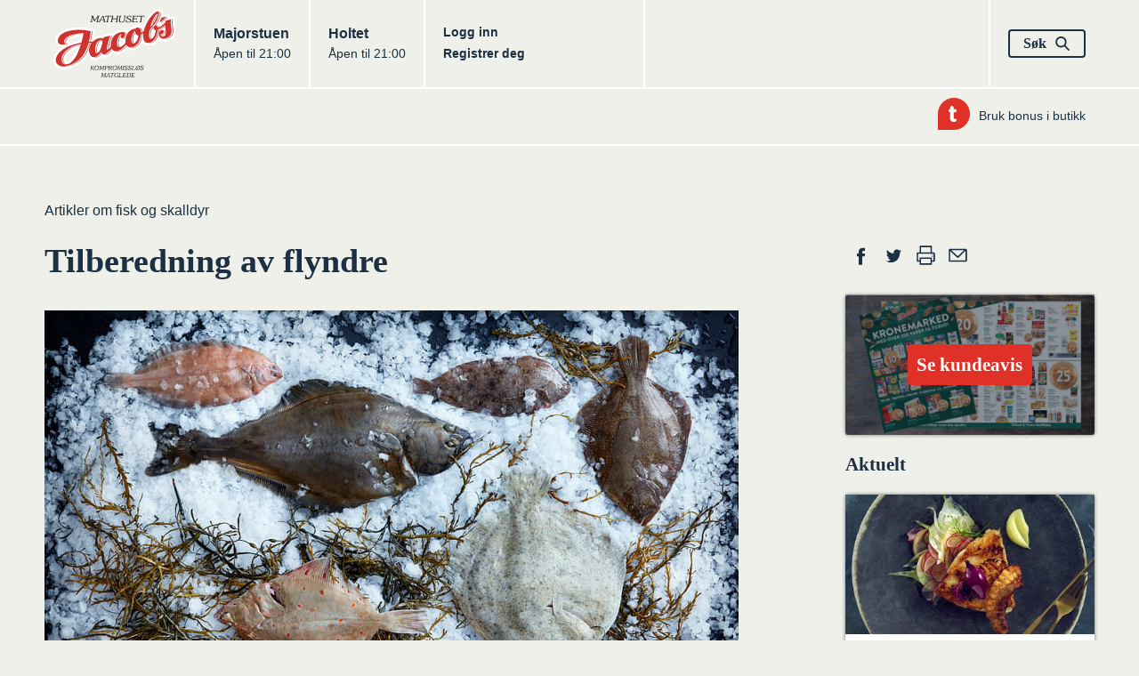

--- FILE ---
content_type: text/html; charset=utf-8
request_url: https://jacobs.no/Fisk-og-skalldyr/Artikler-om-fisk-og-skalldyr/tilberedning-av-flyndre/
body_size: 11952
content:

<!DOCTYPE html>
<html lang="no" dir="ltr" class="no-js">
<head>
    <!-- INSTANCE ID:  93dc7bd254aa92cb250cee1d001be18f7ed70685c433a304346d8d61a80badd3 -->
        <meta charset="utf-8">
        <meta http-equiv="X-UA-Compatible" content="IE=edge,chrome=1" />
        <title>Tilberedning av flyndre | Jacobs</title>
        <meta name="HandheldFriendly" content="True">
        <meta name="MobileOptimized" content="320">
        <meta name="viewport" content="width=device-width, initial-scale=1.0">
        <meta name="format-detection" content="telephone=no">
        <meta property="og:type" content="Article">
        <meta property="og:country-name" content="Norway">
        <meta property="og:url" content="https://jacobs.no/Fisk-og-skalldyr/Artikler-om-fisk-og-skalldyr/tilberedning-av-flyndre/">
            <meta property="og:image" content="https://res.cloudinary.com/norgesgruppen/image/upload/c_fill,f_auto,h_630,q_auto,w_1200/asjln9gkdufqhrlb7x1d.jpg" />
            <meta property="og:image:width" content="1200" />
            <meta property="og:image:height" content="630" />
            <link rel="image_src" href="https://res.cloudinary.com/norgesgruppen/image/upload/c_fill,f_auto,h_630,q_auto,w_1200/asjln9gkdufqhrlb7x1d.jpg">
        <meta property="og:site_name" content="www.jacobs.no">
            <meta name="description" content="Piggvar, kveite, sm&#248;rflyndre, slettvar, r&#248;dspette og sj&#248;tunge er noen av v&#229;re mest smakfulle og delikate fisker. De kan tilberedes p&#229; flere ulike m&#229;ter.">
            <meta property="og:description" content="Piggvar, kveite, sm&#248;rflyndre, slettvar, r&#248;dspette og sj&#248;tunge er noen av v&#229;re mest smakfulle og delikate fisker. De kan tilberedes p&#229; flere ulike m&#229;ter.">
            <meta property="og:title" content="Tilberedning av flyndre">


    
    <script>(function (H) { H.className = H.className.replace(/\bno-js\b/, 'js') })(document.documentElement)</script>

    <link rel="apple-touch-icon" sizes="57x57" href="/static/images/homescreen/apple-touch-icon-57x57.png">
    <link rel="apple-touch-icon" sizes="60x60" href="/static/images/homescreen/apple-touch-icon-60x60.png">
    <link rel="apple-touch-icon" sizes="72x72" href="/static/images/homescreen/apple-touch-icon-72x72.png">
    <link rel="apple-touch-icon" sizes="76x76" href="/static/images/homescreen/apple-touch-icon-76x76.png">
    <link rel="apple-touch-icon" sizes="114x114" href="/static/images/homescreen/apple-touch-icon-114x114.png">
    <link rel="apple-touch-icon" sizes="120x120" href="/static/images/homescreen/apple-touch-icon-120x120.png">
    <link rel="apple-touch-icon" sizes="144x144" href="/static/images/homescreen/apple-touch-icon-144x144.png">
    <link rel="apple-touch-icon" sizes="152x152" href="/static/images/homescreen/apple-touch-icon-152x152.png">
    <link rel="apple-touch-icon" sizes="180x180" href="/static/images/homescreen/apple-touch-icon-180x180.png">
    <link rel="icon" type="image/png" href="/static/images/homescreen/favicon-32x32.png" sizes="32x32">
    <link rel="icon" type="image/png" href="/static/images/homescreen/android-chrome-192x192.png" sizes="192x192">
    <link rel="icon" type="image/png" href="/static/images/homescreen/favicon-96x96.png" sizes="96x96">
    <link rel="icon" type="image/png" href="/static/images/homescreen/favicon-16x16.png" sizes="16x16">
    <link rel="manifest" href="/static/images/homescreen/android-chrome-manifest.json">
    <link rel="shortcut icon" href="/static/images/homescreen/favicon.ico">
    <meta name="msapplication-TileColor" content="#ffffff">
    <meta name="msapplication-TileImage" content="/static/images/homescreen/mstile-144x144.png">
    <meta name="msapplication-config" content="/static/images/homescreen/browserconfig.xml">
    <meta name="theme-color" content="#ffffff">


    <link href="/Static/dist/styles\jacobs.304d32e6f2c992b0dcff.css" rel='stylesheet' type='text/css'>
    <link href="/Static/dist/styles\common.42f3ff6105ad5ad3d11f.css" rel='stylesheet' type='text/css'>
    <link href="/Static/dist/styles\trumfLoginDrawer.ccff74b537fd7c44c272.css" rel='stylesheet' type='text/css'>


    <!-- Screen9 -->
    <link href="/Static/vendor/amber-player.css" rel='stylesheet' type='text/css'>
    <script src="/Static/dist/video_d719ffdb25bc9f6759bd.js"></script>
    <script src="/Static/vendor/screen9.amber.player.js" type="text/javascript"></script>


    
    

    <script>
        window.getCookie = function (name) {
            const match = document.cookie.match(new RegExp('(^| )' + name + '=([^;]+)'));
            if (match) return match[2];
        };
    </script>

</head>
<body>

    


<script>
  window._siteGlobalSettings = {"platform":"chainsite","chainId":"1330","chainName":"Jacobs","nativeRecipeSource":"Jacobs","environment":"prod","version":"2.23.1509.0","userToken":"","iconSetUrl":"","chainsiteUrl":"https://jacobs.no","loginUrl":"/OAuthLogin/Index","changePasswordUrl":"/Min-side/Bytt-passord/","privacyPolicyUrl":"","trumfCustomerSupportUrl":"","trumfMembershipConditionsUrl":"","apiBaseUrl":"https://platform-rest-prod.ngdata.no","accessTokenUrl":"https://jacobs.no/services/token","verifyAccountsPageUrl":"/Min-side/kontoverifisering/","enableManageBiometrics":true,"isTrumfIdLoginDrawerEnabled":true,"transactionComplaintBaseUrl":"/Min-side/digital-reklamasjon/?id="};
</script>


    
    

    <a href="#main" class="Skiplink">Hopp til hovedinnhold</a>



<div class="SiteHeader SiteHeader-main" itemscope itemtype="http://schema.org/Organization">
    <div class="Container">
        <div class="Grid Grid--withGutter Grid--equalHeight">
            <div class="Grid-cell u-sizeFit u-sm-size1of3">
                <h1 class="SiteHeader-col u-marginNone">
                    <a href="/" itemprop="url" class="u-block">
                        <img src="/Static/images/on-page/logo.svg" alt="" itemprop="logo" width="138" height="77" class="u-block" />
                        <span class="u-hiddenVisually" itemprop="name">Jacobs</span>
                    </a>
                </h1>
            </div>
            
<h2 class="u-hiddenVisually">Butikker</h2>
    <div class="Grid-cell u-sizeFit u-sm-size1of3" itemscope itemtype="http://schema.org/GroceryStore">
        <div class="SiteHeader-col u-sm-sizeFill">
            <a href="/Butikker/Jacobs/Jacobs-Majorstuen/" class="u-linkComplex" itemprop="url">
                <h3 class="u-textBase u-marginNone u-linkComplexTarget" itemprop="name">
                    <span class="u-hiddenVisually">Jacobs </span>Majorstuen
                </h3>
                <span class="u-textSizeSmall">
                        Åpen til 21:00
                </span>
            </a>
        </div>
    </div>
    <div class="Grid-cell u-sizeFit u-sm-size1of3" itemscope itemtype="http://schema.org/GroceryStore">
        <div class="SiteHeader-col u-sm-sizeFill u-sm-borderNone">
            <a href="/Butikker/Jacobs/Jacobs-Holtet/" class="u-linkComplex" itemprop="url">
                <h3 class="u-textBase u-marginNone u-linkComplexTarget" itemprop="name">
                    <span class="u-hiddenVisually">Jacobs </span>Holtet
                </h3>
                <span class="u-textSizeSmall">
                        Åpen til 21:00
                </span>
            </a>
        </div>
    </div>


            <div class="Grid-cell u-sizeFill SiteHeader-row">
                <div class="Grid Grid--withGutter Grid--equalHeight Grid--headerRight u-sizeFill">
                    <div class="Grid-cell u-sm-sizeFill u-size1of3">
                        <div class="SiteHeader-col u-sizeFill">
                            <ul class="Grid Grid--withGutter u-textBold u-textSizeSmall">

                                            <li class="Grid-cell u-sm-sizeFit">
                                                <a href="/OAuthLogin/Index?returnUrl=" class="u-linkTouch">
                                                    Logg inn
                                                </a>
                                            </li>
                                            <li class="Grid-cell u-sm-sizeFit">
                                                <a href="/Om-oss/registrer-deg/" class="u-linkTouch">
                                                    Registrer deg
                                                </a>
                                            </li>
                            </ul>
                        </div>
                    </div>
                    <div class="Grid-cell Grid-cell--last u-size1of3">
                        <div class="SiteHeader-col is-last">
                            <button type="button" data-a11y-dialog-show="search-dialog" class="Button u-textNoWrap">
                                <span class="Grid Grid--withHalfGutter Grid--alignMiddle">
                                    <span class="Grid-cell u-sizeFillAlt">
                                        S&#248;k
                                    </span>
                                    <span class="Grid-cell u-sizeFit">
                                                <svg class="Icon Icon--colorBase Icon--size16">
            <use xlink:href="/Static/dist/icons/iconset.svg#search"></use>
        </svg>

                                    </span>
                                </span>
                            </button>
                        </div>
                    </div>
                </div>
            </div>
        </div>
    </div>
</div>
<div class="SiteHeader">
    <div class="Container">
        <div class="SiteHeaderSub Grid Grid--alignRight Grid--withGutter Grid--alignMiddle u-sm-flexJustifyStart"><div class="SiteHeaderSub-item Grid-cell u-sizeFit">

<a  href="/Min-side/bruk-bonus/" class="u-textSizeSmall Grid Grid--withHalfGutter Grid--alignMiddle">
        <span class="Grid-cell u-sizeFit">
                    <img src="/Static/images/trumf-bubble.svg" alt="Trumf" width="36" height="36" class="Icon--size36" />

        </span>
    <span class="Grid-cell u-sizeFill">
        Bruk bonus i butikk
    </span>
</a>
</div></div>
    </div>
</div>
<script src="/Static/dist/shared-vendor_d719ffdb25bc9f6759bd.js"></script>


    <!-- UltraArticlePage -->

    


<div class="Section">
    <div class="Container">
      <div class="Grid Grid--withHalfGutter Grid--alignMiddle u-marginBottomDefault">
        <div class="Grid-cell u-sizeFill">
                  <ol class="Breadcrumbs">
                    <li class="Breadcrumbs-item u-hiddenVisually"><a href="/">Hjem</a></li>
                    <li class="Breadcrumbs-item u-hiddenVisually"><a href="/Fisk-og-skalldyr/">Fisk og skalldyr</a></li>
                    <li class="Breadcrumbs-item "><a href="/Fisk-og-skalldyr/Artikler-om-fisk-og-skalldyr/">Artikler om fisk og skalldyr</a></li>
        </ol>



        </div>
      </div>
      <div id="main" role="main">
        




<div class="Grid Grid--withGutter ">
    <div class="Grid-cell u-lg-size8of12">
        <h1 class="Section-heading">Tilberedning av flyndre</h1>

        <figure class="u-sm-marginBottomDefault u-marginBottomDouble">
    <div class="FlexEmbed ">
        <div class="FlexEmbed-ratio" style="padding-bottom:56.2820512820513%"></div>
        <div class="FlexEmbed-content">
            <img src="https://res.cloudinary.com/norgesgruppen/image/upload/c_fill,f_auto,h_439,q_auto,w_780/asjln9gkdufqhrlb7x1d.png" class="u-block" />
        </div>
    </div>

        </figure>


            <p class="u-textSizeLarge u-textSerif u-marginBottomDouble">
                Piggvar, kveite, sm&#248;rflyndre, slettvar, r&#248;dspette og sj&#248;tunge er noen av v&#229;re mest smakfulle og delikate fisker. De kan tilberedes p&#229; flere ulike m&#229;ter.
            </p>

          <div class="u-textLongform">
    <p>Beregn&nbsp;200-250 g filet&nbsp;eller 400-500 g hel&nbsp;fisk per person.&nbsp;For &aring; f&aring;&nbsp;frem den aller beste smaken, l&oslash;nner det seg&nbsp;ofte &aring; la flyndre modne et par dager ekstra&nbsp;i kj&oslash;leskapet.</p>
<h2>Gode flyndretips</h2>
<ul>
<li>For best kontroll anbefaler vi &aring; steke flyndre hel i panne.&nbsp;Fisken er&nbsp;ferdig n&aring;r kj&oslash;ttet l&oslash;sner fra beinet.</li>
<li>Bruk mye godt sm&oslash;r og ha gjerne hvitl&oslash;k i sm&oslash;ret, det gir god smak. Hell&nbsp;sm&oslash;ret over fisken underveis i stekingen.</li>
<li>Bruk steketermometer ved&nbsp;ovnsteking, fisken er ferdig ved 50-55 &deg;C.</li>
</ul>
<h2><img src="https://res.cloudinary.com/norgesgruppen/image/upload/f_auto,q_auto/muzuduhrfhjpuvrnnh6g" alt="Flyndre - en delikatesse.jpg" width="2000" height="1125" /></h2>
<h2>Piggvar</h2>
<p>Piggvar,&nbsp;ogs&aring; kalt &laquo;havets fasan&raquo;, er den som regnes som&nbsp;den aller beste fisken med en skikkelig eksklusiv smak. Piggvaren har en naturlig fettrand p&aring; siden som gir en&nbsp;ekstra god smak. Vi skj&aelig;rer den i hele skiver eller som fileter.</p>
<p>Piggvarfiletene b&oslash;r stekes i stekepanne, men hvis vi skj&aelig;rer&nbsp;fisken som koteletter kan du steke i ovn. Hel piggvar kan&nbsp;saltbakes i ovn eller stekes hel i ovn. Som saltbakt beskyttes&nbsp;fiskens fuktighet slik at den blir ekstra smakfull. Av tilbeh&oslash;r&nbsp;anbefaler vi asparges og hollandaise, men pr&oslash;v gjerne ogs&aring;&nbsp;skalldyrrisotto og spr&oslash; sukkererter.</p>
<p><strong>Gode oppskrifter med piggvar:</strong></p>
<p><a href="/Fisk-og-skalldyr/Oppskrifter-fisk/Hvit-fisk/Stekt-piggvar-med-asparges-og-gulrot/"><strong>Stekt piggvar med asparges og gulrot</strong></a><br /><a href="/Fisk-og-skalldyr/Oppskrifter-fisk/Hvit-fisk/stekt-piggvar-med-bygotto/"><strong>Stekt piggvar med byggotto</strong></a><br /><strong><a href="/Fisk-og-skalldyr/Oppskrifter-fisk/Hvit-fisk/Piggvar-med-fenikkelsalat/">Piggvar med fennikelsalat</a><br /></strong></p>
<p><img src="https://res.cloudinary.com/norgesgruppen/image/upload/f_auto,q_auto/kbchnjpvxvm5lvw8mkme" alt="Stekt kveitefilet.jpg" width="2000" height="1125" /></p>
<h2>Kveite</h2>
<p>Hos&nbsp;Jacob's f&aring;r du bare villkveite.&nbsp;Hele skiver kan trekkes i vann eller bakes i ovn. Kveitefilet stekes&nbsp;i ovn eller panne. Husk at fisken skal v&aelig;re fast i kj&oslash;ttet og ikke stekes&nbsp;for lenge &ndash; da blir den lett t&oslash;rr. I panne steker du i sm&oslash;r og olje,&nbsp;og bruk en skje til &aring; helle sm&oslash;ret over fisken under steking. Kveite&nbsp;t&aring;ler litt &laquo;kj&oslash;ttaktig&raquo; tilbeh&oslash;r som r&oslash;dvinssaus, sopp, sellerirotpur&eacute;,&nbsp;spinat og bakte tomater. Til kokt/dampet kveite anbefaler vi&nbsp;agurksalat, sandefjordsm&oslash;r og gulrot eller gulrotpur&eacute;.</p>
<p><strong>Gode oppskrifter med kveite:</strong></p>
<p><strong><a href="/Fisk-og-skalldyr/Oppskrifter-fisk/Hvit-fisk/Kokt-kveite/">Kokt kveite med sandefjordsm&oslash;r</a><br /><a href="/Fisk-og-skalldyr/Oppskrifter-fisk/Hvit-fisk/gravet-kveite/">Grillet kveite</a><br /></strong><strong><a href="/Fisk-og-skalldyr/Oppskrifter-fisk/Hvit-fisk/grillet-kveite-med-tomatsalat/">Grillet kveite med tomatsalat</a><br /><a href="/Fisk-og-skalldyr/Oppskrifter-fisk/Hvit-fisk/Kveitefilet-med-potetaioli/">Kveitefilet med poteta&iuml;oli og ummerhollandaise</a><br /><a href="/Fisk-og-skalldyr/Oppskrifter-fisk/Hvit-fisk/Skinnstekt-kveitefilet-med-gronnkal-og-safransaus/">Stekt kveite med gr&oslash;nnk&aring;l og safransaus</a><br /><a href="/Fisk-og-skalldyr/Oppskrifter-fisk/Hvit-fisk/gravet-kveite/">Gravet kveite</a><br /></strong></p>
<p><strong><img src="https://res.cloudinary.com/norgesgruppen/image/upload/f_auto,q_auto/yjchvwkreabu4nsn8adn" alt="Stekt kveitefilet.jpg" width="2000" height="1125" /></strong></p>
<h2>Sm&oslash;rflyndre</h2>
<p>Sm&oslash;rflyndre har et delikat kj&oslash;tt med mild smak. Den&nbsp;kan ovnsbakes, stekes i panne og porsjeres. Vi skj&aelig;rer&nbsp;ut fileter &aacute; ca. 100 gram. Av tilbeh&oslash;r vil vi foresl&aring; ertepur&eacute;,&nbsp;beurre blanc, spinat og sm&oslash;rdampet gulrot.</p>
<p><strong>Pr&oslash;v <a href="/Fisk-og-skalldyr/Oppskrifter-fisk/Hvit-fisk/hvitvinsdampet-flyndre-med-urter/">hvitvinsdampet sm&oslash;rflyndre med urter og gr&oslash;nnsaker</a>.</strong></p>
<p><strong><img src="https://res.cloudinary.com/norgesgruppen/image/upload/f_auto,q_auto/zbzo6wdhbdn3jveeswwk" alt="Sm&oslash;rflyndre.jpg" width="2000" height="1125" /></strong></p>
<h2>Slettvar</h2>
<p>Slettvar er like god hel som i filetform. Slettvar har like hvitt kj&oslash;tt&nbsp;som piggvar, men er mildere i smaken og har blankere fett.</p>
<p>Skj&aelig;r av hodet og del fisken p&aring; langs s&aring; du f&aring;r to koteletter. Bak i&nbsp;ovn eller stek i panne. Stek i sm&oslash;r, gjerne med sitrontimian. Som tilbeh&oslash;r anbefaler vi&nbsp;b&aring;de aspargesb&oslash;nner, sukkererter og rotpur&eacute; av sellerirot og&nbsp;jordskokk &ndash; gjerne med litt kremost i pur&eacute;en! Ellers er r&oslash;d perlepotet&nbsp;bakt ovn det beste.</p>
<p><strong>Pr&oslash;v <a href="/Fisk-og-skalldyr/Oppskrifter-fisk/Hvit-fisk/pannestekt-slettvar-med-sotpotetfries/">pannestekt slettvar med s&oslash;tpotetfries og spicy hollandaise</a>.</strong></p>
<h2><img src="https://res.cloudinary.com/norgesgruppen/image/upload/f_auto,q_auto/ogwpmjysr4qsopwiatof" alt="Slettvar.jpg" width="2000" height="1125" /></h2>
<h2>R&oslash;dspette</h2>
<p>R&oslash;dspette har litt smak av skalldyr p&aring;&nbsp;grunn av det den spiser p&aring; havbunnen.&nbsp;Det er vanlig &aring; panere fisken i mel, salt og pepper eller i knust cornflakes&nbsp;&ndash; barnevennlig fisk med god, s&oslash;taktig smak! Inklud&eacute;r&nbsp;gjerne barna i paneringen &ndash; det er g&oslash;y! Godt tilbeh&oslash;r er agurksalat,&nbsp;r&aring;kostsalat, gulrot, potet, sitron og remulade.</p>
<p><strong>Gode oppskrifter med r&oslash;dspette:&nbsp;</strong></p>
<p><strong><a href="/Fisk-og-skalldyr/Oppskrifter-fisk/Hvit-fisk/sprostekt-rodspette-med-kaperssmor/">Spr&oslash;stekt r&oslash;dspette med remulade, poteter og kaperssm&oslash;r</a><br /><a href="/Fisk-og-skalldyr/Oppskrifter-fisk/Hvit-fisk/Helgrillet-rodspette/">Helgrillet r&oslash;dspette</a></strong></p>
<p><strong><img src="https://res.cloudinary.com/norgesgruppen/image/upload/f_auto,q_auto/swkzo4ygagr39wmutdki" alt="R&oslash;dspette.jpg" width="2000" height="1125" /></strong></p>
<h2>Sj&oslash;tunge</h2>
<p>Sj&oslash;tungen er en delikat, god fisk som bakes i ovn eller stekes i panne. Det er vanlig&nbsp;med litt eksklusivt tilbeh&oslash;r som tomatbasert salat med fennikel,&nbsp;ruccola og syltet r&oslash;dl&oslash;k. Brunet n&oslash;ttesm&oslash;r med soya og hakket,&nbsp;hardkokt egg gj&oslash;r susen!</p>
<p><strong>Pr&oslash;v <a href="/Fisk-og-skalldyr/Oppskrifter-fisk/Hvit-fisk/helstekt-sjotunge-med-spekeskinke/">helstekt sj&oslash;tunge med spekeskinke, soya beurre noisette og haricorts verts</a></strong></p>
  </div>



    </div>
    <div class="Grid-cell u-lg-size3of12 u-lg-before1of12 u-marginBottomDefault">
        <div class="u-marginBottomDefault">
            

<!-- del -->

<h2 class="u-hiddenVisually">Del</h2>
<ul class="u-flex u-marginBottomDefault social-share">
        <li>
        <a class="u-block" href="http://www.facebook.com/sharer.php?u=https://jacobs.no/Fisk-og-skalldyr/Artikler-om-fisk-og-skalldyr/tilberedning-av-flyndre/" title="Del p&#229; Facebook" target="_blank">
                    <svg class="Icon Icon--size36 Icon--colorBase">
            <use xlink:href="/Static/dist/icons/iconset.svg#facebook"></use>
        </svg>

            <span class="u-hiddenVisually">Del p&#229; Facebook</span>
        </a>
    </li>

        <li>
        <a class="u-block" href="http://twitter.com/home?status=https://jacobs.no/Fisk-og-skalldyr/Artikler-om-fisk-og-skalldyr/tilberedning-av-flyndre/" title="Del p&#229; Twitter" target="_blank">
                    <svg class="Icon Icon--size36 Icon--colorBase">
            <use xlink:href="/Static/dist/icons/iconset.svg#twitter"></use>
        </svg>

            <span class="u-hiddenVisually">Del p&#229; Twitter</span>
        </a>
    </li>

    <li class="">
        <button onclick="window.print(); return false;" class="">
                    <svg class="Icon Icon--size36 Icon--colorBase">
            <use xlink:href="/Static/dist/icons/iconset.svg#printer"></use>
        </svg>

            <span class="u-hiddenVisually">Skriv ut</span>
        </button>
    </li>
        <li>
        <a class="u-block" href="mailto:?subject=Jacobs: Tilberedning av flyndre&amp;amp;body=https://jacobs.no/Fisk-og-skalldyr/Artikler-om-fisk-og-skalldyr/tilberedning-av-flyndre/" title="Tips en venn" target="_blank">
                    <svg class="Icon Icon--size36 Icon--colorBase">
            <use xlink:href="/Static/dist/icons/iconset.svg#epost"></use>
        </svg>

            <span class="u-hiddenVisually">Tips en venn</span>
        </a>
    </li>

</ul>


<!-- tips -->


<!-- ukens / OffersThisWeek -->
<ul><li class="u-marginBottomDefault">

<a href="https://viewer.ipaper.io/Fjuz/jacobs/uke-03-2026/" class="Card CardLink is-link" data-block-name="UltraBannerBlock">
        <div class="">
            <img  class="CardLink-bgImage CardLink-bgImage--fade" src="https://res.cloudinary.com/norgesgruppen/image/upload/c_fill,f_auto,h_338,q_auto,w_600/ihkte7hnae4o4b1cbbkh.jpg" alt=""/>
        </div>  
                <div class="FlexEmbed CardLink-bodyWrap">
            <div class="FlexEmbed-ratio FlexEmbed-ratio--16by9"></div>
            <div class="FlexEmbed-content">
        <div class="Card-body u-flexJustifyCenter u-sizeH100">
                            <h2 class="Card-heading u-textColorWhite Card-heading--primaryBg">
Se kundeavis                </h2>
            
        </div>
            </div>
            </div>
</a></li></ul>
<!-- aktuelt block -->
<div class="u-marginBottomDefault">
    

    <h2 class="u-textSizeH3">Aktuelt</h2>
    <article class="block aktuelt">
        <div class="content">
            <ul class="slide-banner"><li class="u-marginBottomDefault">
    <a href="/Fisk-og-skalldyr/Artikler-om-fisk-og-skalldyr/flyndre-en-delikatesse-fra-fiskedisken/" class="Card is-link u-sizeFull " >
        <div class="FlexEmbed">
            <div class="FlexEmbed-ratio FlexEmbed-ratio--16by9"></div>
            <div class="FlexEmbed-content">
                <img src="https://res.cloudinary.com/norgesgruppen/image/upload/c_fill,f_auto,h_214,q_auto,w_380/vgx5ew7dhb5l1d1bjhdx.jpg" alt="" class="u-sizeFull" />
                
            </div>
        </div>
        <div class="Card-body u-flexAlignItemsStart">
                <h2 class="Card-heading">Flyndre - en delikatesse fra fiskedisken</h2>
        </div>
    </a>


</li><li class="u-marginBottomDefault">
    <a href="/Fisk-og-skalldyr/Artikler-om-fisk-og-skalldyr/Kveite-en-ekte-gourmetfisk/" class="Card is-link u-sizeFull " >
        <div class="FlexEmbed">
            <div class="FlexEmbed-ratio FlexEmbed-ratio--16by9"></div>
            <div class="FlexEmbed-content">
                <img src="https://res.cloudinary.com/norgesgruppen/image/upload/c_fill,f_auto,h_214,q_auto,w_380/wzkwmyzzhowpldfkzxlp.jpg" alt="" class="u-sizeFull" />
                
            </div>
        </div>
        <div class="Card-body u-flexAlignItemsStart">
                <h2 class="Card-heading">Kveite - en ekte gourmetfisk</h2>
        </div>
    </a>


</li><li class="u-marginBottomDefault">

    <a href="/Fisk-og-skalldyr/Oppskrifter-fisk/Hvit-fisk/sprostekt-rodspette-med-kaperssmor/" class="Card CardRecipe is-link u-sizeFull u-sm-marginBottomDefault" itemscope itemtype="http://schema.org/Recipe">
        <meta itemprop="url" content="/Fisk-og-skalldyr/Oppskrifter-fisk/Hvit-fisk/sprostekt-rodspette-med-kaperssmor/" />
        <div class="CardRecipe-imageWrap FlexEmbed">
            <div class="FlexEmbed-ratio FlexEmbed-ratio--16by9"></div>
            <div class="FlexEmbed-content">
                <img src="https://res.cloudinary.com/norgesgruppen/image/upload/c_fill,f_auto,h_214,q_auto,w_380/efev5xssu41o44or3cao.jpg"
                     srcset="https://res.cloudinary.com/norgesgruppen/image/upload/c_fill,f_auto,h_321,q_auto,w_570/efev5xssu41o44or3cao.jpg 2x"
                     itemprop="image"
                     class="u-sizeFull "
                     alt="" />
            </div>
        </div>
        <div class="Card-body CardRecipe-body">
            <h3 class="Card-heading" itemprop="name">Spr&#248;stekt r&#248;dspette med kaperssm&#248;r</h3>
                <div class="CardRecipe-meta Grid Grid--withHalfGutter Grid--alignCenter u-marginBottomHalf u-sizeFull">
            <div class="Grid-cell u-size1of2">
                <div class="CardRecipe-metaItem Grid Grid--alignCenter Grid--alignMiddle">
                    <div class="Grid Grid--withHalfGutter Grid--alignMiddle Grid--alignCenter">
                                <svg class="Icon Grid-cell u-sizeFit Icon--size36">
            <use xlink:href="/Static/dist/icons/iconset.svg#recipe"></use>
        </svg>

                        <div class="Grid-cell u-sizeFillAlt u-textSizeSmall">
                            Lett
                        </div>
                    </div>
                </div>
            </div>
                    <div class="Grid-cell u-size1of2">
                <div class="CardRecipe-metaItem Grid Grid--alignCenter Grid--alignMiddle u-textNoWrap">
                    <meta itemprop="totalTime" content="PT10M">
                    <div class="Grid Grid--withHalfGutter Grid--alignMiddle Grid--alignCenter">
                                <svg class="Icon Grid-cell u-sizeFit Icon--size36">
            <use xlink:href="/Static/dist/icons/iconset.svg#clock"></use>
        </svg>

                        <div class="Grid-cell u-sizeFillAlt u-textSizeSmall">
                            under 20 min
                        </div>
                    </div>
                </div>
            </div>
    </div>

        </div>
    </a>









</li><li class="u-marginBottomDefault">

    <a href="/Fisk-og-skalldyr/Oppskrifter-fisk/Hvit-fisk/hvitvinsdampet-flyndre-med-urter/" class="Card CardRecipe is-link u-sizeFull u-sm-marginBottomDefault" itemscope itemtype="http://schema.org/Recipe">
        <meta itemprop="url" content="/Fisk-og-skalldyr/Oppskrifter-fisk/Hvit-fisk/hvitvinsdampet-flyndre-med-urter/" />
        <div class="CardRecipe-imageWrap FlexEmbed">
            <div class="FlexEmbed-ratio FlexEmbed-ratio--16by9"></div>
            <div class="FlexEmbed-content">
                <img src="https://res.cloudinary.com/norgesgruppen/image/upload/c_fill,f_auto,h_214,q_auto,w_380/x9mgyg4svo755ygot2wz.jpg"
                     srcset="https://res.cloudinary.com/norgesgruppen/image/upload/c_fill,f_auto,h_321,q_auto,w_570/x9mgyg4svo755ygot2wz.jpg 2x"
                     itemprop="image"
                     class="u-sizeFull "
                     alt="" />
            </div>
        </div>
        <div class="Card-body CardRecipe-body">
            <h3 class="Card-heading" itemprop="name">Hvitvinsdampet flyndre med urter</h3>
                <div class="CardRecipe-meta Grid Grid--withHalfGutter Grid--alignCenter u-marginBottomHalf u-sizeFull">
            <div class="Grid-cell u-size1of2">
                <div class="CardRecipe-metaItem Grid Grid--alignCenter Grid--alignMiddle">
                    <div class="Grid Grid--withHalfGutter Grid--alignMiddle Grid--alignCenter">
                                <svg class="Icon Grid-cell u-sizeFit Icon--size36">
            <use xlink:href="/Static/dist/icons/iconset.svg#recipe"></use>
        </svg>

                        <div class="Grid-cell u-sizeFillAlt u-textSizeSmall">
                            Middels
                        </div>
                    </div>
                </div>
            </div>
                    <div class="Grid-cell u-size1of2">
                <div class="CardRecipe-metaItem Grid Grid--alignCenter Grid--alignMiddle u-textNoWrap">
                    <meta itemprop="totalTime" content="PT20M">
                    <div class="Grid Grid--withHalfGutter Grid--alignMiddle Grid--alignCenter">
                                <svg class="Icon Grid-cell u-sizeFit Icon--size36">
            <use xlink:href="/Static/dist/icons/iconset.svg#clock"></use>
        </svg>

                        <div class="Grid-cell u-sizeFillAlt u-textSizeSmall">
                            20-40 min
                        </div>
                    </div>
                </div>
            </div>
    </div>

        </div>
    </a>









</li><li class="u-marginBottomDefault">

    <a href="/Fisk-og-skalldyr/Oppskrifter-fisk/Hvit-fisk/pannestekt-slettvar-med-sotpotetfries/" class="Card CardRecipe is-link u-sizeFull u-sm-marginBottomDefault" itemscope itemtype="http://schema.org/Recipe">
        <meta itemprop="url" content="/Fisk-og-skalldyr/Oppskrifter-fisk/Hvit-fisk/pannestekt-slettvar-med-sotpotetfries/" />
        <div class="CardRecipe-imageWrap FlexEmbed">
            <div class="FlexEmbed-ratio FlexEmbed-ratio--16by9"></div>
            <div class="FlexEmbed-content">
                <img src="https://res.cloudinary.com/norgesgruppen/image/upload/c_fill,f_auto,h_214,q_auto,w_380/z8eo4f79htga1xek7zl2.jpg"
                     srcset="https://res.cloudinary.com/norgesgruppen/image/upload/c_fill,f_auto,h_321,q_auto,w_570/z8eo4f79htga1xek7zl2.jpg 2x"
                     itemprop="image"
                     class="u-sizeFull "
                     alt="" />
            </div>
        </div>
        <div class="Card-body CardRecipe-body">
            <h3 class="Card-heading" itemprop="name">Pannestekt slettvar med s&#248;tpotetfries</h3>
                <div class="CardRecipe-meta Grid Grid--withHalfGutter Grid--alignCenter u-marginBottomHalf u-sizeFull">
            <div class="Grid-cell u-size1of2">
                <div class="CardRecipe-metaItem Grid Grid--alignCenter Grid--alignMiddle">
                    <div class="Grid Grid--withHalfGutter Grid--alignMiddle Grid--alignCenter">
                                <svg class="Icon Grid-cell u-sizeFit Icon--size36">
            <use xlink:href="/Static/dist/icons/iconset.svg#recipe"></use>
        </svg>

                        <div class="Grid-cell u-sizeFillAlt u-textSizeSmall">
                            Middels
                        </div>
                    </div>
                </div>
            </div>
                    <div class="Grid-cell u-size1of2">
                <div class="CardRecipe-metaItem Grid Grid--alignCenter Grid--alignMiddle u-textNoWrap">
                    <meta itemprop="totalTime" content="PT40M">
                    <div class="Grid Grid--withHalfGutter Grid--alignMiddle Grid--alignCenter">
                                <svg class="Icon Grid-cell u-sizeFit Icon--size36">
            <use xlink:href="/Static/dist/icons/iconset.svg#clock"></use>
        </svg>

                        <div class="Grid-cell u-sizeFillAlt u-textSizeSmall">
                            40-60 min
                        </div>
                    </div>
                </div>
            </div>
    </div>

        </div>
    </a>









</li><li class="u-marginBottomDefault">

    <a href="/Fisk-og-skalldyr/Oppskrifter-fisk/Hvit-fisk/smorstekt-kveitefilet-med-sellerirotpure/" class="Card CardRecipe is-link u-sizeFull u-sm-marginBottomDefault" itemscope itemtype="http://schema.org/Recipe">
        <meta itemprop="url" content="/Fisk-og-skalldyr/Oppskrifter-fisk/Hvit-fisk/smorstekt-kveitefilet-med-sellerirotpure/" />
        <div class="CardRecipe-imageWrap FlexEmbed">
            <div class="FlexEmbed-ratio FlexEmbed-ratio--16by9"></div>
            <div class="FlexEmbed-content">
                <img src="https://res.cloudinary.com/norgesgruppen/image/upload/c_fill,f_auto,h_214,q_auto,w_380/vgtckigtxm3w85vr6lnx.jpg"
                     srcset="https://res.cloudinary.com/norgesgruppen/image/upload/c_fill,f_auto,h_321,q_auto,w_570/vgtckigtxm3w85vr6lnx.jpg 2x"
                     itemprop="image"
                     class="u-sizeFull "
                     alt="" />
            </div>
        </div>
        <div class="Card-body CardRecipe-body">
            <h3 class="Card-heading" itemprop="name">Sm&#248;rstekt kveitefilet med sellerirotpur&#233;</h3>
                <div class="CardRecipe-meta Grid Grid--withHalfGutter Grid--alignCenter u-marginBottomHalf u-sizeFull">
            <div class="Grid-cell u-size1of2">
                <div class="CardRecipe-metaItem Grid Grid--alignCenter Grid--alignMiddle">
                    <div class="Grid Grid--withHalfGutter Grid--alignMiddle Grid--alignCenter">
                                <svg class="Icon Grid-cell u-sizeFit Icon--size36">
            <use xlink:href="/Static/dist/icons/iconset.svg#recipe"></use>
        </svg>

                        <div class="Grid-cell u-sizeFillAlt u-textSizeSmall">
                            Lett
                        </div>
                    </div>
                </div>
            </div>
                    <div class="Grid-cell u-size1of2">
                <div class="CardRecipe-metaItem Grid Grid--alignCenter Grid--alignMiddle u-textNoWrap">
                    <meta itemprop="totalTime" content="PT20M">
                    <div class="Grid Grid--withHalfGutter Grid--alignMiddle Grid--alignCenter">
                                <svg class="Icon Grid-cell u-sizeFit Icon--size36">
            <use xlink:href="/Static/dist/icons/iconset.svg#clock"></use>
        </svg>

                        <div class="Grid-cell u-sizeFillAlt u-textSizeSmall">
                            20-40 min
                        </div>
                    </div>
                </div>
            </div>
    </div>

        </div>
    </a>









</li><li class="u-marginBottomDefault">

    <a href="/Fisk-og-skalldyr/Oppskrifter-fisk/Hvit-fisk/Helgrillet-rodspette/" class="Card CardRecipe is-link u-sizeFull u-sm-marginBottomDefault" itemscope itemtype="http://schema.org/Recipe">
        <meta itemprop="url" content="/Fisk-og-skalldyr/Oppskrifter-fisk/Hvit-fisk/Helgrillet-rodspette/" />
        <div class="CardRecipe-imageWrap FlexEmbed">
            <div class="FlexEmbed-ratio FlexEmbed-ratio--16by9"></div>
            <div class="FlexEmbed-content">
                <img src="https://res.cloudinary.com/norgesgruppen/image/upload/c_fill,f_auto,h_214,q_auto,w_380/jxawcwuygf3ili9yp6ja.jpg"
                     srcset="https://res.cloudinary.com/norgesgruppen/image/upload/c_fill,f_auto,h_321,q_auto,w_570/jxawcwuygf3ili9yp6ja.jpg 2x"
                     itemprop="image"
                     class="u-sizeFull "
                     alt="" />
            </div>
        </div>
        <div class="Card-body CardRecipe-body">
            <h3 class="Card-heading" itemprop="name">Helgrillet r&#248;dspette</h3>
                <div class="CardRecipe-meta Grid Grid--withHalfGutter Grid--alignCenter u-marginBottomHalf u-sizeFull">
            <div class="Grid-cell u-size1of2">
                <div class="CardRecipe-metaItem Grid Grid--alignCenter Grid--alignMiddle">
                    <div class="Grid Grid--withHalfGutter Grid--alignMiddle Grid--alignCenter">
                                <svg class="Icon Grid-cell u-sizeFit Icon--size36">
            <use xlink:href="/Static/dist/icons/iconset.svg#recipe"></use>
        </svg>

                        <div class="Grid-cell u-sizeFillAlt u-textSizeSmall">
                            Lett
                        </div>
                    </div>
                </div>
            </div>
                    <div class="Grid-cell u-size1of2">
                <div class="CardRecipe-metaItem Grid Grid--alignCenter Grid--alignMiddle u-textNoWrap">
                    <meta itemprop="totalTime" content="PT20M">
                    <div class="Grid Grid--withHalfGutter Grid--alignMiddle Grid--alignCenter">
                                <svg class="Icon Grid-cell u-sizeFit Icon--size36">
            <use xlink:href="/Static/dist/icons/iconset.svg#clock"></use>
        </svg>

                        <div class="Grid-cell u-sizeFillAlt u-textSizeSmall">
                            20-40 min
                        </div>
                    </div>
                </div>
            </div>
    </div>

        </div>
    </a>









</li><li class="u-marginBottomDefault">

    <a href="/Fisk-og-skalldyr/Oppskrifter-fisk/Hvit-fisk/Kokt-kveite/" class="Card CardRecipe is-link u-sizeFull u-sm-marginBottomDefault" itemscope itemtype="http://schema.org/Recipe">
        <meta itemprop="url" content="/Fisk-og-skalldyr/Oppskrifter-fisk/Hvit-fisk/Kokt-kveite/" />
        <div class="CardRecipe-imageWrap FlexEmbed">
            <div class="FlexEmbed-ratio FlexEmbed-ratio--16by9"></div>
            <div class="FlexEmbed-content">
                <img src="https://res.cloudinary.com/norgesgruppen/image/upload/c_fill,f_auto,h_214,q_auto,w_380/mtvcpvo0ziptibxhtbng.jpg"
                     srcset="https://res.cloudinary.com/norgesgruppen/image/upload/c_fill,f_auto,h_321,q_auto,w_570/mtvcpvo0ziptibxhtbng.jpg 2x"
                     itemprop="image"
                     class="u-sizeFull "
                     alt="" />
            </div>
        </div>
        <div class="Card-body CardRecipe-body">
            <h3 class="Card-heading" itemprop="name">Kokt kveite med sandefjordsm&#248;r</h3>
                <div class="CardRecipe-meta Grid Grid--withHalfGutter Grid--alignCenter u-marginBottomHalf u-sizeFull">
            <div class="Grid-cell u-size1of2">
                <div class="CardRecipe-metaItem Grid Grid--alignCenter Grid--alignMiddle">
                    <div class="Grid Grid--withHalfGutter Grid--alignMiddle Grid--alignCenter">
                                <svg class="Icon Grid-cell u-sizeFit Icon--size36">
            <use xlink:href="/Static/dist/icons/iconset.svg#recipe"></use>
        </svg>

                        <div class="Grid-cell u-sizeFillAlt u-textSizeSmall">
                            Lett
                        </div>
                    </div>
                </div>
            </div>
                    <div class="Grid-cell u-size1of2">
                <div class="CardRecipe-metaItem Grid Grid--alignCenter Grid--alignMiddle u-textNoWrap">
                    <meta itemprop="totalTime" content="PT20M">
                    <div class="Grid Grid--withHalfGutter Grid--alignMiddle Grid--alignCenter">
                                <svg class="Icon Grid-cell u-sizeFit Icon--size36">
            <use xlink:href="/Static/dist/icons/iconset.svg#clock"></use>
        </svg>

                        <div class="Grid-cell u-sizeFillAlt u-textSizeSmall">
                            20-40 min
                        </div>
                    </div>
                </div>
            </div>
    </div>

        </div>
    </a>









</li><li class="u-marginBottomDefault">

    <a href="/Fisk-og-skalldyr/Oppskrifter-fisk/Hvit-fisk/grillet-kveite/" class="Card CardRecipe is-link u-sizeFull u-sm-marginBottomDefault" itemscope itemtype="http://schema.org/Recipe">
        <meta itemprop="url" content="/Fisk-og-skalldyr/Oppskrifter-fisk/Hvit-fisk/grillet-kveite/" />
        <div class="CardRecipe-imageWrap FlexEmbed">
            <div class="FlexEmbed-ratio FlexEmbed-ratio--16by9"></div>
            <div class="FlexEmbed-content">
                <img src="https://res.cloudinary.com/norgesgruppen/image/upload/c_fill,f_auto,h_214,q_auto,w_380/qmhdrmcqj1bmgwwfbl7d.jpg"
                     srcset="https://res.cloudinary.com/norgesgruppen/image/upload/c_fill,f_auto,h_321,q_auto,w_570/qmhdrmcqj1bmgwwfbl7d.jpg 2x"
                     itemprop="image"
                     class="u-sizeFull "
                     alt="" />
            </div>
        </div>
        <div class="Card-body CardRecipe-body">
            <h3 class="Card-heading" itemprop="name">Grillet kveite</h3>
                <div class="CardRecipe-meta Grid Grid--withHalfGutter Grid--alignCenter u-marginBottomHalf u-sizeFull">
            <div class="Grid-cell u-size1of2">
                <div class="CardRecipe-metaItem Grid Grid--alignCenter Grid--alignMiddle">
                    <div class="Grid Grid--withHalfGutter Grid--alignMiddle Grid--alignCenter">
                                <svg class="Icon Grid-cell u-sizeFit Icon--size36">
            <use xlink:href="/Static/dist/icons/iconset.svg#recipe"></use>
        </svg>

                        <div class="Grid-cell u-sizeFillAlt u-textSizeSmall">
                            Lett
                        </div>
                    </div>
                </div>
            </div>
                    <div class="Grid-cell u-size1of2">
                <div class="CardRecipe-metaItem Grid Grid--alignCenter Grid--alignMiddle u-textNoWrap">
                    <meta itemprop="totalTime" content="PT20M">
                    <div class="Grid Grid--withHalfGutter Grid--alignMiddle Grid--alignCenter">
                                <svg class="Icon Grid-cell u-sizeFit Icon--size36">
            <use xlink:href="/Static/dist/icons/iconset.svg#clock"></use>
        </svg>

                        <div class="Grid-cell u-sizeFillAlt u-textSizeSmall">
                            20-40 min
                        </div>
                    </div>
                </div>
            </div>
    </div>

        </div>
    </a>









</li><li class="u-marginBottomDefault">

    <a href="/Fisk-og-skalldyr/Oppskrifter-fisk/Hvit-fisk/grillet-kveite-med-tomatsalat/" class="Card CardRecipe is-link u-sizeFull u-sm-marginBottomDefault" itemscope itemtype="http://schema.org/Recipe">
        <meta itemprop="url" content="/Fisk-og-skalldyr/Oppskrifter-fisk/Hvit-fisk/grillet-kveite-med-tomatsalat/" />
        <div class="CardRecipe-imageWrap FlexEmbed">
            <div class="FlexEmbed-ratio FlexEmbed-ratio--16by9"></div>
            <div class="FlexEmbed-content">
                <img src="https://res.cloudinary.com/norgesgruppen/image/upload/c_fill,f_auto,h_214,q_auto,w_380/eonaxvtbfmnhgq5ela40.jpg"
                     srcset="https://res.cloudinary.com/norgesgruppen/image/upload/c_fill,f_auto,h_321,q_auto,w_570/eonaxvtbfmnhgq5ela40.jpg 2x"
                     itemprop="image"
                     class="u-sizeFull "
                     alt="" />
            </div>
        </div>
        <div class="Card-body CardRecipe-body">
            <h3 class="Card-heading" itemprop="name">Grillet kveite med tomatsalat</h3>
                <div class="CardRecipe-meta Grid Grid--withHalfGutter Grid--alignCenter u-marginBottomHalf u-sizeFull">
            <div class="Grid-cell u-size1of2">
                <div class="CardRecipe-metaItem Grid Grid--alignCenter Grid--alignMiddle">
                    <div class="Grid Grid--withHalfGutter Grid--alignMiddle Grid--alignCenter">
                                <svg class="Icon Grid-cell u-sizeFit Icon--size36">
            <use xlink:href="/Static/dist/icons/iconset.svg#recipe"></use>
        </svg>

                        <div class="Grid-cell u-sizeFillAlt u-textSizeSmall">
                            Lett
                        </div>
                    </div>
                </div>
            </div>
                    <div class="Grid-cell u-size1of2">
                <div class="CardRecipe-metaItem Grid Grid--alignCenter Grid--alignMiddle u-textNoWrap">
                    <meta itemprop="totalTime" content="PT20M">
                    <div class="Grid Grid--withHalfGutter Grid--alignMiddle Grid--alignCenter">
                                <svg class="Icon Grid-cell u-sizeFit Icon--size36">
            <use xlink:href="/Static/dist/icons/iconset.svg#clock"></use>
        </svg>

                        <div class="Grid-cell u-sizeFillAlt u-textSizeSmall">
                            20-40 min
                        </div>
                    </div>
                </div>
            </div>
    </div>

        </div>
    </a>









</li><li class="u-marginBottomDefault">

    <a href="/Fisk-og-skalldyr/Oppskrifter-fisk/Hvit-fisk/Stekt-piggvar-med-asparges-og-gulrot/" class="Card CardRecipe is-link u-sizeFull u-sm-marginBottomDefault" itemscope itemtype="http://schema.org/Recipe">
        <meta itemprop="url" content="/Fisk-og-skalldyr/Oppskrifter-fisk/Hvit-fisk/Stekt-piggvar-med-asparges-og-gulrot/" />
        <div class="CardRecipe-imageWrap FlexEmbed">
            <div class="FlexEmbed-ratio FlexEmbed-ratio--16by9"></div>
            <div class="FlexEmbed-content">
                <img src="https://res.cloudinary.com/norgesgruppen/image/upload/c_fill,f_auto,h_214,q_auto,w_380/ptiqkmx6mg4vbvcoejxw.jpg"
                     srcset="https://res.cloudinary.com/norgesgruppen/image/upload/c_fill,f_auto,h_321,q_auto,w_570/ptiqkmx6mg4vbvcoejxw.jpg 2x"
                     itemprop="image"
                     class="u-sizeFull "
                     alt="" />
            </div>
        </div>
        <div class="Card-body CardRecipe-body">
            <h3 class="Card-heading" itemprop="name">Stekt piggvar med asparges og gulrot</h3>
                <div class="CardRecipe-meta Grid Grid--withHalfGutter Grid--alignCenter u-marginBottomHalf u-sizeFull">
            <div class="Grid-cell u-size1of2">
                <div class="CardRecipe-metaItem Grid Grid--alignCenter Grid--alignMiddle">
                    <div class="Grid Grid--withHalfGutter Grid--alignMiddle Grid--alignCenter">
                                <svg class="Icon Grid-cell u-sizeFit Icon--size36">
            <use xlink:href="/Static/dist/icons/iconset.svg#recipe"></use>
        </svg>

                        <div class="Grid-cell u-sizeFillAlt u-textSizeSmall">
                            Lett
                        </div>
                    </div>
                </div>
            </div>
                    <div class="Grid-cell u-size1of2">
                <div class="CardRecipe-metaItem Grid Grid--alignCenter Grid--alignMiddle u-textNoWrap">
                    <meta itemprop="totalTime" content="PT40M">
                    <div class="Grid Grid--withHalfGutter Grid--alignMiddle Grid--alignCenter">
                                <svg class="Icon Grid-cell u-sizeFit Icon--size36">
            <use xlink:href="/Static/dist/icons/iconset.svg#clock"></use>
        </svg>

                        <div class="Grid-cell u-sizeFillAlt u-textSizeSmall">
                            40-60 min
                        </div>
                    </div>
                </div>
            </div>
    </div>

        </div>
    </a>









</li><li class="u-marginBottomDefault">

    <a href="/Fisk-og-skalldyr/Oppskrifter-fisk/Hvit-fisk/stekt-piggvar-med-bygotto/" class="Card CardRecipe is-link u-sizeFull u-sm-marginBottomDefault" itemscope itemtype="http://schema.org/Recipe">
        <meta itemprop="url" content="/Fisk-og-skalldyr/Oppskrifter-fisk/Hvit-fisk/stekt-piggvar-med-bygotto/" />
        <div class="CardRecipe-imageWrap FlexEmbed">
            <div class="FlexEmbed-ratio FlexEmbed-ratio--16by9"></div>
            <div class="FlexEmbed-content">
                <img src="https://res.cloudinary.com/norgesgruppen/image/upload/c_fill,f_auto,h_214,q_auto,w_380/ae6av3c4pskj3l2cjwac.jpg"
                     srcset="https://res.cloudinary.com/norgesgruppen/image/upload/c_fill,f_auto,h_321,q_auto,w_570/ae6av3c4pskj3l2cjwac.jpg 2x"
                     itemprop="image"
                     class="u-sizeFull "
                     alt="" />
            </div>
        </div>
        <div class="Card-body CardRecipe-body">
            <h3 class="Card-heading" itemprop="name">Stekt piggvar med byggotto</h3>
                <div class="CardRecipe-meta Grid Grid--withHalfGutter Grid--alignCenter u-marginBottomHalf u-sizeFull">
            <div class="Grid-cell u-size1of2">
                <div class="CardRecipe-metaItem Grid Grid--alignCenter Grid--alignMiddle">
                    <div class="Grid Grid--withHalfGutter Grid--alignMiddle Grid--alignCenter">
                                <svg class="Icon Grid-cell u-sizeFit Icon--size36">
            <use xlink:href="/Static/dist/icons/iconset.svg#recipe"></use>
        </svg>

                        <div class="Grid-cell u-sizeFillAlt u-textSizeSmall">
                            Middels
                        </div>
                    </div>
                </div>
            </div>
                    <div class="Grid-cell u-size1of2">
                <div class="CardRecipe-metaItem Grid Grid--alignCenter Grid--alignMiddle u-textNoWrap">
                    <meta itemprop="totalTime" content="PT20M">
                    <div class="Grid Grid--withHalfGutter Grid--alignMiddle Grid--alignCenter">
                                <svg class="Icon Grid-cell u-sizeFit Icon--size36">
            <use xlink:href="/Static/dist/icons/iconset.svg#clock"></use>
        </svg>

                        <div class="Grid-cell u-sizeFillAlt u-textSizeSmall">
                            20-40 min
                        </div>
                    </div>
                </div>
            </div>
    </div>

        </div>
    </a>









</li><li class="u-marginBottomDefault">

    <a href="/Fisk-og-skalldyr/Oppskrifter-fisk/Hvit-fisk/Kveitefilet-med-potetaioli/" class="Card CardRecipe is-link u-sizeFull u-sm-marginBottomDefault" itemscope itemtype="http://schema.org/Recipe">
        <meta itemprop="url" content="/Fisk-og-skalldyr/Oppskrifter-fisk/Hvit-fisk/Kveitefilet-med-potetaioli/" />
        <div class="CardRecipe-imageWrap FlexEmbed">
            <div class="FlexEmbed-ratio FlexEmbed-ratio--16by9"></div>
            <div class="FlexEmbed-content">
                <img src="https://res.cloudinary.com/norgesgruppen/image/upload/c_fill,f_auto,h_214,q_auto,w_380/hzd79wwgatrhds06vmfu.jpg"
                     srcset="https://res.cloudinary.com/norgesgruppen/image/upload/c_fill,f_auto,h_321,q_auto,w_570/hzd79wwgatrhds06vmfu.jpg 2x"
                     itemprop="image"
                     class="u-sizeFull "
                     alt="" />
            </div>
        </div>
        <div class="Card-body CardRecipe-body">
            <h3 class="Card-heading" itemprop="name">Kveitefilet med poteta&#239;oli og hummerhollandaise</h3>
                <div class="CardRecipe-meta Grid Grid--withHalfGutter Grid--alignCenter u-marginBottomHalf u-sizeFull">
            <div class="Grid-cell u-size1of2">
                <div class="CardRecipe-metaItem Grid Grid--alignCenter Grid--alignMiddle">
                    <div class="Grid Grid--withHalfGutter Grid--alignMiddle Grid--alignCenter">
                                <svg class="Icon Grid-cell u-sizeFit Icon--size36">
            <use xlink:href="/Static/dist/icons/iconset.svg#recipe"></use>
        </svg>

                        <div class="Grid-cell u-sizeFillAlt u-textSizeSmall">
                            Lett
                        </div>
                    </div>
                </div>
            </div>
                    <div class="Grid-cell u-size1of2">
                <div class="CardRecipe-metaItem Grid Grid--alignCenter Grid--alignMiddle u-textNoWrap">
                    <meta itemprop="totalTime" content="PT40M">
                    <div class="Grid Grid--withHalfGutter Grid--alignMiddle Grid--alignCenter">
                                <svg class="Icon Grid-cell u-sizeFit Icon--size36">
            <use xlink:href="/Static/dist/icons/iconset.svg#clock"></use>
        </svg>

                        <div class="Grid-cell u-sizeFillAlt u-textSizeSmall">
                            40-60 min
                        </div>
                    </div>
                </div>
            </div>
    </div>

        </div>
    </a>









</li><li class="u-marginBottomDefault">

    <a href="/Fisk-og-skalldyr/Oppskrifter-fisk/Hvit-fisk/Piggvar-med-fenikkelsalat/" class="Card CardRecipe is-link u-sizeFull u-sm-marginBottomDefault" itemscope itemtype="http://schema.org/Recipe">
        <meta itemprop="url" content="/Fisk-og-skalldyr/Oppskrifter-fisk/Hvit-fisk/Piggvar-med-fenikkelsalat/" />
        <div class="CardRecipe-imageWrap FlexEmbed">
            <div class="FlexEmbed-ratio FlexEmbed-ratio--16by9"></div>
            <div class="FlexEmbed-content">
                <img src="https://res.cloudinary.com/norgesgruppen/image/upload/c_fill,f_auto,h_214,q_auto,w_380/eec2f1aabq50ca03hc3w.jpg"
                     srcset="https://res.cloudinary.com/norgesgruppen/image/upload/c_fill,f_auto,h_321,q_auto,w_570/eec2f1aabq50ca03hc3w.jpg 2x"
                     itemprop="image"
                     class="u-sizeFull "
                     alt="" />
            </div>
        </div>
        <div class="Card-body CardRecipe-body">
            <h3 class="Card-heading" itemprop="name">Piggvar med fennikelsalat</h3>
                <div class="CardRecipe-meta Grid Grid--withHalfGutter Grid--alignCenter u-marginBottomHalf u-sizeFull">
            <div class="Grid-cell u-size1of2">
                <div class="CardRecipe-metaItem Grid Grid--alignCenter Grid--alignMiddle">
                    <div class="Grid Grid--withHalfGutter Grid--alignMiddle Grid--alignCenter">
                                <svg class="Icon Grid-cell u-sizeFit Icon--size36">
            <use xlink:href="/Static/dist/icons/iconset.svg#recipe"></use>
        </svg>

                        <div class="Grid-cell u-sizeFillAlt u-textSizeSmall">
                            Lett
                        </div>
                    </div>
                </div>
            </div>
                    <div class="Grid-cell u-size1of2">
                <div class="CardRecipe-metaItem Grid Grid--alignCenter Grid--alignMiddle u-textNoWrap">
                    <meta itemprop="totalTime" content="PT40M">
                    <div class="Grid Grid--withHalfGutter Grid--alignMiddle Grid--alignCenter">
                                <svg class="Icon Grid-cell u-sizeFit Icon--size36">
            <use xlink:href="/Static/dist/icons/iconset.svg#clock"></use>
        </svg>

                        <div class="Grid-cell u-sizeFillAlt u-textSizeSmall">
                            40-60 min
                        </div>
                    </div>
                </div>
            </div>
    </div>

        </div>
    </a>









</li><li class="u-marginBottomDefault">

    <a href="/Fisk-og-skalldyr/Oppskrifter-fisk/Hvit-fisk/helstekt-sjotunge-med-spekeskinke/" class="Card CardRecipe is-link u-sizeFull u-sm-marginBottomDefault" itemscope itemtype="http://schema.org/Recipe">
        <meta itemprop="url" content="/Fisk-og-skalldyr/Oppskrifter-fisk/Hvit-fisk/helstekt-sjotunge-med-spekeskinke/" />
        <div class="CardRecipe-imageWrap FlexEmbed">
            <div class="FlexEmbed-ratio FlexEmbed-ratio--16by9"></div>
            <div class="FlexEmbed-content">
                <img src="https://res.cloudinary.com/norgesgruppen/image/upload/c_fill,f_auto,h_214,q_auto,w_380/ptbtgjsx0fea9suzrpra.jpg"
                     srcset="https://res.cloudinary.com/norgesgruppen/image/upload/c_fill,f_auto,h_321,q_auto,w_570/ptbtgjsx0fea9suzrpra.jpg 2x"
                     itemprop="image"
                     class="u-sizeFull "
                     alt="" />
            </div>
        </div>
        <div class="Card-body CardRecipe-body">
            <h3 class="Card-heading" itemprop="name">Helstekt sj&#248;tunge med spekeskinke</h3>
                <div class="CardRecipe-meta Grid Grid--withHalfGutter Grid--alignCenter u-marginBottomHalf u-sizeFull">
            <div class="Grid-cell u-size1of2">
                <div class="CardRecipe-metaItem Grid Grid--alignCenter Grid--alignMiddle">
                    <div class="Grid Grid--withHalfGutter Grid--alignMiddle Grid--alignCenter">
                                <svg class="Icon Grid-cell u-sizeFit Icon--size36">
            <use xlink:href="/Static/dist/icons/iconset.svg#recipe"></use>
        </svg>

                        <div class="Grid-cell u-sizeFillAlt u-textSizeSmall">
                            Middels
                        </div>
                    </div>
                </div>
            </div>
            </div>

        </div>
    </a>









</li></ul>


        </div>
    </article>



</div>

                <ul class="SiteNavigation Grid Grid--withGutter u-flex u-flexWrap">
            <li class="Grid-cell u-md-size1of2 u-lg-sizeFull">
                <a href="/Kjott/" class="SiteNavigation-link">
                    <div class="Grid Grid--withGutter Grid--alignMiddle">
                        <div class="Grid-cell u-sizeFit">
                            
                        </div>
                        <div class="Grid-cell u-sizeFill u-textSizeLarge">
                            Kj&#248;tt
                        </div>
                    </div>
                </a>
            </li>
            <li class="Grid-cell u-md-size1of2 u-lg-sizeFull">
                <a href="/Fisk-og-skalldyr/" class="SiteNavigation-link">
                    <div class="Grid Grid--withGutter Grid--alignMiddle">
                        <div class="Grid-cell u-sizeFit">
                            
                        </div>
                        <div class="Grid-cell u-sizeFill u-textSizeLarge">
                            Fisk og skalldyr
                        </div>
                    </div>
                </a>
            </li>
            <li class="Grid-cell u-md-size1of2 u-lg-sizeFull">
                <a href="/Frukt-og-gront/" class="SiteNavigation-link">
                    <div class="Grid Grid--withGutter Grid--alignMiddle">
                        <div class="Grid-cell u-sizeFit">
                            
                        </div>
                        <div class="Grid-cell u-sizeFill u-textSizeLarge">
                            Frukt og gr&#248;nt
                        </div>
                    </div>
                </a>
            </li>
            <li class="Grid-cell u-md-size1of2 u-lg-sizeFull">
                <a href="/Ost/" class="SiteNavigation-link">
                    <div class="Grid Grid--withGutter Grid--alignMiddle">
                        <div class="Grid-cell u-sizeFit">
                            
                        </div>
                        <div class="Grid-cell u-sizeFill u-textSizeLarge">
                            Ost
                        </div>
                    </div>
                </a>
            </li>
            <li class="Grid-cell u-md-size1of2 u-lg-sizeFull">
                <a href="/Kolonialen/" class="SiteNavigation-link">
                    <div class="Grid Grid--withGutter Grid--alignMiddle">
                        <div class="Grid-cell u-sizeFit">
                            
                        </div>
                        <div class="Grid-cell u-sizeFill u-textSizeLarge">
                            Kolonialen
                        </div>
                    </div>
                </a>
            </li>
            <li class="Grid-cell u-md-size1of2 u-lg-sizeFull">
                <a href="/Bakevarer/" class="SiteNavigation-link">
                    <div class="Grid Grid--withGutter Grid--alignMiddle">
                        <div class="Grid-cell u-sizeFit">
                            
                        </div>
                        <div class="Grid-cell u-sizeFill u-textSizeLarge">
                            Bakevarer
                        </div>
                    </div>
                </a>
            </li>
            <li class="Grid-cell u-md-size1of2 u-lg-sizeFull">
                <a href="/gavekort/" class="SiteNavigation-link">
                    <div class="Grid Grid--withGutter Grid--alignMiddle">
                        <div class="Grid-cell u-sizeFit">
                            
                        </div>
                        <div class="Grid-cell u-sizeFill u-textSizeLarge">
                            Gavekort
                        </div>
                    </div>
                </a>
            </li>
    </ul>

        </div>
    </div>
</div>



      </div>
    </div>
</div>




<div class="Section u-paddingTopNone footer-section">
    <div class="Container">
        <div class="Hr Hr--black"></div>
        <div class="SiteFooter SiteFooter-border" role="contentinfo">
            <div class="Grid Grid--withGutter u-marginBottomDouble">
                <div class="Grid-cell u-md-size1of4 u-lg-size2of12 u-textBold">
                    <ul>
        <li>
            <a href="https://form.socialboards.com/jacobs" target="_blank" class="u-linkTouch">Kontakt oss</a>
        </li>
        <li>
            <a href="/Om-oss/Ledige-stillinger/" class="u-linkTouch">Ledige stillinger</a>
        </li>
</ul>
                </div>
                <div class="Grid-cell u-md-size1of4 u-lg-size4of12 u-textBold">
                    <ul>
        <li>
            <a href="/Om-oss/Logoarkiv/" class="u-linkTouch">Logoarkiv</a>
        </li>
        <li>
            <a href="/Cookies/" target="_blank" class="u-linkTouch">Personvern</a>
        </li>
</ul>
                </div>
                    <div class="Grid-cell u-md-size2of4 u-lg-size6of12">
                        <div class="Hr Hr--black u-md-hidden u-lg-hidden"></div>
                        <h2 class="u-textSizeH3">Tilbakemeldinger</h2>
                        <p>Hva synes du om oss? Vi vil gjerne h&#248;re fra deg!</p>
                        <a href="https://form.socialboards.com/jacobs" class="Button">Kontakt oss</a>
                    </div>
            </div>
                <a class="SiteFooter-employees u-flex u-flexAlignItemsCenter u-flexJustifyCenter" href="https://minside.ngdata.no/sap/bc/ui5_ui5/sap/zushell_meny">
                            <svg class="Icon Icon--colorWhite u-marginRightHalf">
            <use xlink:href="/Static/dist/icons/iconset.svg#lock1"></use>
        </svg>

                    For v&#229;re medarbeidere
                </a>
        </div>

    </div>
</div>
<div class="u-hidden">
    #{Octopus.Machine.Name}
</div>



    <input name="__RequestVerificationToken" type="hidden" value="Ln2m028qFx-jfyy1o08mJOVs-7Jep21wfN3fbnLhFnHrQjKgUbTDwrYhQIkmNvnjZbHkAWSab1vygLft4YQ3wTbNxZg1" />

    <div data-component="TrumfIdLoginDrawerWrapper"></div>

    

<div id="search-dialog" class="js_a11y-dialog">
  <dialog class="dialog dialog--full" aria-labelledby="dialogTitle" aria-describedby="dialogDescription" aria-live="assertive">
    <h1 id="dialogTitle" class="u-hiddenVisually">Søk</h1>
    <form action="/Search-page/" method="GET" class="Form FormSearch u-flex u-flexAlignItemsCenter u-flexColReverse" role="search">
        <input name="__RequestVerificationToken" type="hidden" value="ghL00C_FKGqecLqWofZRWkx87KoBT_Ss7i_NZyebg_XNHvlhOpE6oCR3EC5qnqBO8kdfG1h_3IBcjIMhhH2ergOqW_g1" />
        <span class="InputHoshi">
            <input class="InputHoshi-field js-input-hoshi-field" type="search" id="search-query-header" name="q" />
            <label class="InputHoshi-label" for="search-query-header">
                <span class="InputHoshi-labelContent">Hva vil du finne?</span>
            </label>
        </span>
        <button type="submit" class="FormSearch-button">
                    <svg class="Icon Icon--colorBase Icon--size36">
            <use xlink:href="/Static/dist/icons/iconset.svg#search"></use>
        </svg>

            <span class="u-hiddenVisually">S&#248;k</span>
        </button>
        <button type="button" data-a11y-dialog-hide aria-label="Lukk" class="Button Button--small Dialog-close u-textSansSerif u-linkBlock u-flexAlignSelfEnd u-marginBottomQuad">
            <span class="Grid Grid--withHalfGutter Grid--alignMiddle">
                <span class="Grid-cell u-sizeFillAlt">
                Lukk
                </span>
                <span class="Grid-cell u-sizeFit">
                        <svg class="Icon Icon--size12">
            <use xlink:href="/Static/dist/icons/iconset.svg#close"></use>
        </svg>

                </span>
            </span>
        </button>
    </form>
  </dialog>
</div>
 

    
    <script src="/Static/vendor/jquery.js" type="text/javascript"></script>
    <script src="/Static/dist/jacobs_d719ffdb25bc9f6759bd.js"></script>
    <script src="/Static/dist/trumfLoginDrawer_d719ffdb25bc9f6759bd.js"></script>
    
    
    <script src="/Static/dist/pageArticle_d719ffdb25bc9f6759bd.js"></script>


</body>
</html>


--- FILE ---
content_type: application/x-javascript
request_url: https://jacobs.no/Static/dist/pageArticle_d719ffdb25bc9f6759bd.js
body_size: 1724
content:
!function(){var t={73457:function(){var t,e,r;t=window,e=jQuery,r="snapper",e.fn[r]=function(){var n="scroll-snap-type",i=t.CSS&&t.CSS.supports&&(t.CSS.supports(n,"mandatory")||t.CSS.supports("-webkit-"+n,"mandatory")||t.CSS.supports("-ms-"+n,"mandatory"));function a(t){return t.width()+parseFloat(t.css("margin-left"))+parseFloat(t.css("margin-right"))}function s(t,n){var i=function(t,n){var i=e(t).find("."+r+"_item"),a=e(t).width(),s=[];return i.each((function(t){this.offsetLeft>=n-5&&this.offsetLeft<n+a-5&&s.push(this)})),e(s)}(t,n);e(t).trigger(r+".snap",{activeSlides:i})}function o(e,r,n){s(e,r),void 0===t.overthrow||n?e.scrollLeft=r:t.overthrow.toss(e,{left:r})}return this.each((function(){var n=this,l=e(n).is("[data-"+r+"-nextprev]"),c=e("."+r+"_pane",n),f=r+"-enhanced",u=c.find("."+r+"_items"),d=u.children();d.addClass(r+"_item");var p,v,h,m=d.length,y=e("."+r+"_nav",n),_=r+"_nav_item-selected";function g(){var e=u.attr("style");u.attr("style","");var r=d.eq(0).attr("style");d.eq(0).attr("style","");var n=c.width(),i=d.eq(0).width(),a=t.getComputedStyle(d[0],null),s=parseFloat(a.getPropertyValue("margin-left")),o=parseFloat(a.getPropertyValue("margin-right"));d.eq(0).attr("style",r),u.attr("style",e);var l=i/n*100,f=o/n*100,p=s/n*100,v=l+p+f,h=l/v,y=f/v,_=p/v;u.css("width",Math.ceil(m*v)+"%"),d.css("width",100/m*h+"%"),d.css("margin-left",100/m*_+"%"),d.css("margin-right",100/m*y+"%")}if(g(),e(n).addClass(f),l){var w=e('<ul class="snapper_nextprev"><li class="snapper_nextprev_item"><a href="#prev" class="snapper_nextprev_prev">Prev</a></li><li class="snapper_nextprev_item"><a href="#next" class="snapper_nextprev_next">Next</a></li></ul>'),x=e(".snapper_nextprev_contain",n);x.length||(x=e(n)),w.appendTo(x)}function C(){var t=c[0].scrollLeft,e=u.width(),r=d[1]?d[1].offsetLeft:a(d.eq(0)),n=Math.round(t/r)*r,l=e-c.width();n>l&&(n=l),t!==n&&(i?s(c[0],n):o(c[0],n))}function S(t){var e=c[0].scrollLeft,r=u.width(),n=a(c);return t?e>=r-n-5?void o(c[0],0):void o(c[0],c[0].scrollLeft+c.width()):0===e?void o(c[0],u.width()-c.width()):void o(c[0],c[0].scrollLeft-c.width())}if(e("a",this).bind("click",(function(r){var i=e(this).attr("href");if(-1!==i.indexOf("#")){if(r.preventDefault(),e(this).is(".snapper_nextprev_next"))return S(!0);if(e(this).is(".snapper_nextprev_prev"))return S(!1);var a=e(i,n);o(c[0],a[0].offsetLeft),"replaceState"in t.history&&t.history.replaceState({},document.title,i)}})),e(this).attr("tabindex","0").bind("keyup",(function(t){37!==t.keyCode&&38!==t.keyCode||(t.preventDefault(),S(!1)),39!==t.keyCode&&40!==t.keyCode||(t.preventDefault(),S(!0))})),e(t).bind("resize",(function(){var t=c[0].scrollLeft,e=d.length,r=u.width();void 0===p&&(p=Math.round(t/r*e)),v&&clearTimeout(v),v=setTimeout((function(){g(),o(c[0],d[p].offsetLeft,!0),p=v=void 0}),50)})),y.length){function L(){var t=c[0].scrollLeft,e=a(u),r=Math.round(t/e*m);y.children().removeClass(_).eq(r).addClass(_)}c.bind("scroll",L),L()}c.bind("scroll",(function(t){h&&clearTimeout(h),h=setTimeout(C,50)}))}))},e(document).bind("enhance",(function(t){e("."+r,t.target).add(t.target).filter("."+r)[r]()}))}},e={};function r(n){var i=e[n];if(void 0!==i)return i.exports;var a=e[n]={exports:{}};return t[n](a,a.exports,r),a.exports}r.n=function(t){var e=t&&t.__esModule?function(){return t.default}:function(){return t};return r.d(e,{a:e}),e},r.d=function(t,e){for(var n in e)r.o(e,n)&&!r.o(t,n)&&Object.defineProperty(t,n,{enumerable:!0,get:e[n]})},r.o=function(t,e){return Object.prototype.hasOwnProperty.call(t,e)},function(){"use strict";var t=jQuery,e=r.n(t);r(73457);e()((function(){e()(document).trigger("enhance")})),document.documentElement.className+=" enhanced"}()}();